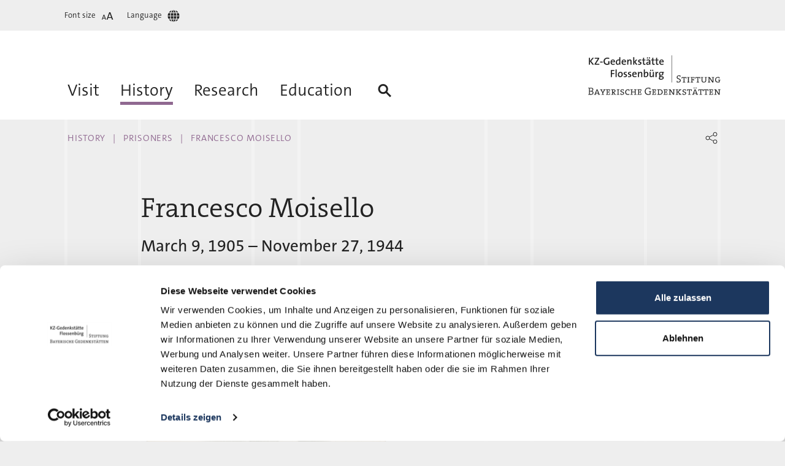

--- FILE ---
content_type: text/html; charset=UTF-8
request_url: https://www.gedenkstaette-flossenbuerg.de/en/history/prisoners/francesco-moisello
body_size: 13799
content:
<!doctype html>
<html lang="en" dir="ltr">
<head>
  <title>Francesco Moisello | KZ-Gedenkstätte Flossenbürg</title>
  <meta charset="utf-8">
  <meta http-equiv="x-ua-compatible" content="ie=edge" />
  <meta name="viewport" content="width=device-width" />
  <link href="https://www.gedenkstaette-flossenbuerg.de/de/geschichte/haeftlinge/francesco-moisello" rel="alternate" hreflang="de">
  <link href="https://www.gedenkstaette-flossenbuerg.de/en/history/prisoners/francesco-moisello" rel="canonical">

      <script id="Cookiebot" src="https://consent.cookiebot.com/uc.js" data-cbid="c1b06171-af4a-44b4-aecb-eb3aaf275b5e" data-blockingmode="auto" type="text/javascript"></script>
  
  <link rel="stylesheet" href="/assets/main.css?v=8ddaf51" />
  <link rel="apple-touch-icon" sizes="144x144" href="/assets/favicon/apple-touch-icon.png">
  <link rel="icon" type="image/png" sizes="32x32" href="/assets/favicon/favicon-32x32.png">
  <link rel="icon" type="image/png" sizes="16x16" href="/assets/favicon/favicon-16x16.png">
  <link rel="manifest" href="/assets/favicon/site.webmanifest">
  <link rel="mask-icon" href="/assets/favicon/safari-pinned-tab.svg" color="#5bbad5">
  <link rel="shortcut icon" href="/favicon.ico">
  <meta name="msapplication-TileColor" content="#da532c">
  <meta name="msapplication-config" content="/assets/favicon/browserconfig.xml">
  <meta name="theme-color" content="#f28a48">
</head>
<body class="ltr">

  <header class="gfHeaderBar">
  <div class="container">
    <button class="gfHeaderBar--closer">
      <svg class="gfHeaderBar--closerIcon" xmlns="http://www.w3.org/2000/svg" viewBox="0 0 32 32" width="32" height="32">
        <path d="m26.414 7-9 9 9 9-1.414 1.414-9-9-9 9-1.414-1.414 9-9-9-9 1.414-1.414 9 9 9-9c.471.471.943.943 1.414 1.414z" fill="currentColor"></path>
      </svg>
      <span class="gfHeaderBar--closerCaption">Close</span>
    </button>
    <ul class="gfHeaderBar--menu">
        

      <li class="gfHeaderBar--menuItem hasFlyout">
        <button class="gfHeaderBar--menuLink">
          <span class="gfHeaderBar--menuLinkCaption">Font size</span>
          <svg class="gfHeaderBar--menuLinkIcon" xmlns="http://www.w3.org/2000/svg" viewBox="0 0 32 32" width="32" height="32">
            <path d="m14.068 22.077h-1.235l-.672-1.896h-3.442l-.672 1.896h-1.127l2.95-8.097h1.223zm11.383 0h-1.854l-1.009-2.846h-5.167l-1.008 2.846h-1.693l4.429-12.154h1.837zm-15.005-6.873h-.024c-.096.396-.216.816-.372 1.224l-1.043 2.878h2.854l-1.055-2.891c-.156-.407-.264-.791-.36-1.211zm9.568-3.445h-.036c-.144.595-.324 1.225-.558 1.837l-1.566 4.321h4.285l-1.585-4.339c-.233-.612-.396-1.188-.54-1.819z" fill="currentColor" fill-rule="nonzero"></path>
          </svg>
        </button>
        <div class="gfHeaderBar--flyout">
          <div class="gfHeaderBar--fontSizes">
            <button class="gfHeaderBar--fontSizesButton small"></button>
            <button class="gfHeaderBar--fontSizesButton medium"></button>
            <button class="gfHeaderBar--fontSizesButton large"></button>
          </div>
        </div>
      </li>

      <li class="gfHeaderBar--menuItem hasFlyout">
        <button class="gfHeaderBar--menuLink">
          <span class="gfHeaderBar--menuLinkCaption">Language</span>
          <svg class="gfHeaderBar--menuLinkIcon" xmlns="http://www.w3.org/2000/svg" viewBox="0 0 32 32" width="32" height="32">
            <path d="m6.5 16.591h3.859c.045 1.386.203 2.704.496 3.909h-3.249c-.632-1.182-1.016-2.5-1.106-3.909zm10.087-6.296v-3.795c1.196.364 2.256 1.795 2.978 3.795zm3.339 1.205c.294 1.182.497 2.5.519 3.909h-3.858v-3.909zm-4.513-5v3.795h-2.978c.699-2.022 1.782-3.431 2.978-3.795zm0 5v3.909h-3.858c.045-1.386.225-2.727.519-3.909zm-5.054 3.909h-3.859c.09-1.409.474-2.727 1.083-3.909h3.25c-.271 1.205-.452 2.5-.474 3.909zm1.196 1.182h3.858v3.909h-3.339c-.294-1.182-.497-2.5-.519-3.909zm3.858 5.114v3.795c-1.196-.364-2.256-1.795-2.978-3.795zm1.174 3.795v-3.795h2.978c-.699 2.022-1.782 3.431-2.978 3.795zm0-5v-3.909h3.858c-.045 1.386-.225 2.727-.519 3.909zm5.054-3.909h3.859c-.09 1.409-.474 2.727-1.083 3.909h-3.25c.271-1.205.452-2.5.474-3.909zm0-1.182c-.045-1.386-.203-2.704-.496-3.909h3.249c.632 1.182 1.016 2.5 1.083 3.909zm2.009-5.114h-2.821c-.429-1.363-1.015-2.5-1.715-3.363 1.828.636 3.407 1.818 4.536 3.363zm-10.764-3.363c-.7.863-1.286 2.023-1.715 3.363h-2.821c1.129-1.545 2.708-2.727 4.536-3.363zm-4.536 14.773h2.821c.429 1.363 1.015 2.5 1.715 3.363-1.828-.636-3.407-1.818-4.536-3.363zm10.764 3.363c.7-.863 1.286-2.023 1.715-3.363h2.821c-1.129 1.545-2.708 2.727-4.536 3.363z" fill="currentColor" fill-rule="nonzero"></path>
          </svg>
        </button>
          <ul class="gfHeaderBar--flyout">
                  <li class="gfHeaderBar--flyoutItem">
          <a class="gfHeaderBar--flyoutLink" href="https://www.gedenkstaette-flossenbuerg.de/cs/">Čeština</a>
        </li>
                        <li class="gfHeaderBar--flyoutItem">
          <a class="gfHeaderBar--flyoutLink" href="https://www.gedenkstaette-flossenbuerg.de/de/geschichte/haeftlinge/francesco-moisello">Deutsch</a>
        </li>
                        <li class="gfHeaderBar--flyoutItem current">
          <a class="gfHeaderBar--flyoutLink" href="https://www.gedenkstaette-flossenbuerg.de/en/history/prisoners/francesco-moisello">English</a>
        </li>
                        <li class="gfHeaderBar--flyoutItem">
          <a class="gfHeaderBar--flyoutLink" href="https://www.gedenkstaette-flossenbuerg.de/fr/">Français</a>
        </li>
                        <li class="gfHeaderBar--flyoutItem">
          <a class="gfHeaderBar--flyoutLink" href="https://www.gedenkstaette-flossenbuerg.de/it/">Italiano</a>
        </li>
                        <li class="gfHeaderBar--flyoutItem">
          <a class="gfHeaderBar--flyoutLink" href="https://www.gedenkstaette-flossenbuerg.de/pl/">Polski</a>
        </li>
                        <li class="gfHeaderBar--flyoutItem">
          <a class="gfHeaderBar--flyoutLink" href="https://www.gedenkstaette-flossenbuerg.de/ru/">Русский</a>
        </li>
            </ul>

      </li>
    </ul>
  </div>
</header>
  <header class="gfHeaderMenu">
  <div class="gfHeaderMenu--brand">
    <div class="container">
      <a class="gfHeaderMenu--brandLink" href="https://www.gedenkstaette-flossenbuerg.de/en/">
        <svg class="gfHeaderMenu--brandVisual" id="gfHeaderBrandLogoVisual" xmlns="http://www.w3.org/2000/svg" viewBox="0 0 190 57" width="190" height="57">
          <path d="m8.456 13.608h-2.162l-3.654-4.914v4.914h-1.625v-10.052h1.625v4.661l3.669-4.661h1.998l-3.996 4.855zm7.509 0h-6.695v-1.236l3.966-6.299c.239-.387.477-.73.746-1.087-.433.015-1.014.015-2.043.015h-2.52v-1.445h6.486v1.281l-4.175 6.508c-.164.282-.328.521-.522.804.269-.03 1.074-.03 2.356-.03h2.401zm4.87-3.112h-3.579v-1.281h3.579zm9.567-6.642-.254 1.504c-.835-.328-1.76-.521-2.684-.521-2.028 0-3.654 1.31-3.654 3.797 0 2.323 1.328 3.679 3.49 3.679.581 0 1.088-.09 1.551-.239v-3.648h1.625v4.72c-.999.388-2.222.611-3.37.611-3.117 0-5.04-1.861-5.04-4.959 0-3.112 2.087-5.376 5.532-5.376.969 0 1.924.149 2.804.432zm8.12 5.406c0 .208-.015.461-.045.744h-4.727c-.045 1.713.716 2.487 2.192 2.487.761 0 1.551-.178 2.162-.476l.15 1.265c-.746.313-1.656.477-2.565.477-2.312 0-3.579-1.191-3.579-3.797 0-2.234 1.223-3.902 3.385-3.902 2.117 0 3.027 1.444 3.027 3.202zm-1.596-.373c.03-1.012-.551-1.653-1.491-1.653-.895 0-1.521.656-1.655 1.653zm9.329 4.721h-1.507c0-.387.03-.968.105-1.385h-.03c-.403.909-1.267 1.534-2.416 1.534-1.819 0-2.729-1.34-2.729-3.485 0-2.546 1.477-4.184 3.878-4.184.357 0 .715.029 1.118.059v-3.41h1.581zm-1.581-3.827v-2.293c-.403-.09-.79-.134-1.178-.134-1.268 0-2.133.774-2.133 2.769 0 1.49.463 2.324 1.477 2.324 1.178 0 1.834-1.4 1.834-2.666zm9.671-.521c0 .208-.015.461-.045.744h-4.727c-.044 1.713.716 2.487 2.192 2.487.761 0 1.551-.178 2.163-.476l.149 1.265c-.746.313-1.656.477-2.565.477-2.312 0-3.579-1.191-3.579-3.797 0-2.234 1.223-3.902 3.385-3.902 2.118 0 3.027 1.444 3.027 3.202zm-1.595-.373c.029-1.012-.552-1.653-1.492-1.653-.894 0-1.521.656-1.655 1.653zm9.566 4.721h-1.58v-4.765c0-.924-.254-1.46-1.104-1.46-1.118 0-1.938 1.177-1.938 2.651v3.574h-1.596v-7.401h1.521c0 .387-.03 1.027-.104 1.444l.015.015c.432-.953 1.327-1.608 2.579-1.608 1.685 0 2.207 1.057 2.207 2.368zm8.434 0h-2.028l-2.535-3.753v3.753h-1.596v-10.871h1.596v6.642l2.401-3.172h1.953l-2.744 3.38zm5.794-2.249c0 1.385-1.238 2.398-3.221 2.398-.552 0-1.103-.06-1.566-.149l.045-1.355c.462.134 1.044.238 1.611.238.864 0 1.461-.372 1.461-.983 0-1.489-3.251-.595-3.251-3.157 0-1.28 1.044-2.293 3.057-2.293.432 0 .939.059 1.387.134l-.045 1.296c-.447-.134-.969-.209-1.446-.209-.88 0-1.313.357-1.313.923 0 1.43 3.281.7 3.281 3.157zm5.63 2.219c-.432.09-.984.164-1.476.164-1.581 0-2.058-.61-2.058-2.263v-4.036h-1.417v-1.236h1.417v-2.353l1.581-.432v2.785h1.953v1.236h-1.938v3.544c0 1.102.223 1.4.969 1.4.328 0 .686-.045.969-.119zm7.151.03h-1.536c0-.476.015-.968.075-1.37l-.015-.015c-.358.879-1.283 1.534-2.461 1.534-1.267 0-2.072-.715-2.072-1.891 0-1.698 1.7-2.681 4.369-2.681v-.476c0-.924-.388-1.4-1.551-1.4-.686 0-1.581.208-2.207.596l-.149-1.356c.731-.283 1.655-.491 2.61-.491 2.266 0 2.892.983 2.892 2.502v3.023c0 .64.015 1.4.045 2.025zm-1.64-3.202v-.149c-2.326 0-2.833.7-2.833 1.341 0 .551.387.908 1.014.908 1.088 0 1.819-1.042 1.819-2.1zm1.193-6.507c0 .506-.403.908-.895.908-.507 0-.91-.402-.91-.908 0-.492.403-.894.91-.894.492 0 .895.402.895.894zm-2.923 0c0 .506-.403.908-.91.908s-.894-.402-.894-.908c0-.492.387-.894.894-.894s.91.402.91.894zm9.477 9.679c-.432.09-.984.164-1.476.164-1.581 0-2.058-.61-2.058-2.263v-4.036h-1.416v-1.236h1.416v-2.353l1.581-.432v2.785h1.953v1.236h-1.938v3.544c0 1.102.224 1.4.969 1.4.328 0 .686-.045.969-.119zm5.511 0c-.432.09-.984.164-1.476.164-1.581 0-2.058-.61-2.058-2.263v-4.036h-1.417v-1.236h1.417v-2.353l1.581-.432v2.785h1.953v1.236h-1.938v3.544c0 1.102.223 1.4.969 1.4.328 0 .686-.045.969-.119zm7.479-4.318c0 .208-.015.461-.044.744h-4.727c-.045 1.713.715 2.487 2.192 2.487.76 0 1.55-.178 2.162-.476l.149 1.265c-.746.313-1.655.477-2.565.477-2.311 0-3.579-1.191-3.579-3.797 0-2.234 1.223-3.902 3.385-3.902 2.118 0 3.027 1.444 3.027 3.202zm-1.595-.373c.03-1.012-.552-1.653-1.491-1.653-.895 0-1.521.656-1.656 1.653zm-69.132 13.755h-3.624v2.949h3.43v1.325h-3.43v4.408h-1.625v-10.052h5.249zm3.259 8.682h-1.595v-10.871h1.595zm8.732-3.842c0 2.279-1.491 3.991-3.683 3.991-2.058 0-3.4-1.146-3.4-3.753 0-2.233 1.446-3.946 3.698-3.946 1.983 0 3.385 1.102 3.385 3.708zm-1.64.104c0-1.578-.612-2.472-1.879-2.472-.97 0-1.909.745-1.909 2.443 0 1.668.656 2.546 1.894 2.546 1.029 0 1.894-.804 1.894-2.517zm7.762 1.49c0 1.385-1.238 2.397-3.221 2.397-.552 0-1.103-.059-1.566-.149l.045-1.355c.462.134 1.044.238 1.611.238.864 0 1.461-.372 1.461-.982 0-1.49-3.251-.596-3.251-3.158 0-1.28 1.044-2.293 3.057-2.293.433 0 .94.06 1.387.134l-.045 1.296c-.447-.134-.969-.209-1.446-.209-.88 0-1.313.358-1.313.924 0 1.429 3.281.699 3.281 3.157zm6.227 0c0 1.385-1.238 2.397-3.221 2.397-.552 0-1.104-.059-1.566-.149l.045-1.355c.462.134 1.043.238 1.61.238.865 0 1.461-.372 1.461-.982 0-1.49-3.25-.596-3.25-3.158 0-1.28 1.043-2.293 3.057-2.293.432 0 .939.06 1.386.134l-.044 1.296c-.448-.134-.97-.209-1.447-.209-.88 0-1.312.358-1.312.924 0 1.429 3.281.699 3.281 3.157zm7.598-2.1c0 .208-.015.462-.045.744h-4.727c-.045 1.713.716 2.487 2.192 2.487.761 0 1.551-.178 2.163-.476l.149 1.266c-.746.312-1.656.476-2.565.476-2.312 0-3.579-1.191-3.579-3.797 0-2.234 1.223-3.902 3.385-3.902 2.117 0 3.027 1.445 3.027 3.202zm-1.596-.372c.03-1.013-.551-1.653-1.491-1.653-.894 0-1.521.655-1.655 1.653zm9.567 4.72h-1.58v-4.765c0-.923-.254-1.459-1.104-1.459-1.118 0-1.938 1.176-1.938 2.65v3.574h-1.596v-7.401h1.521c0 .387-.03 1.028-.104 1.445l.015.014c.432-.953 1.327-1.608 2.579-1.608 1.685 0 2.207 1.057 2.207 2.368zm8.851-4.065c0 2.561-1.476 4.184-3.936 4.184-1.044 0-1.835-.104-2.64-.312v-10.678h1.596v3.41c0 .432-.045 1.028-.134 1.415h.029c.388-.923 1.268-1.504 2.356-1.504 1.76 0 2.729 1.251 2.729 3.485zm-1.685.149c0-1.489-.462-2.308-1.461-2.308-1.193 0-1.834 1.384-1.834 2.635v2.294c.328.104.701.149 1.163.149 1.267 0 2.132-.775 2.132-2.77zm9.597 3.916h-1.521c0-.387.03-1.027.104-1.444l-.015-.015c-.432.953-1.327 1.608-2.579 1.608-1.685 0-2.207-1.057-2.207-2.368v-5.182h1.58v4.765c0 .924.254 1.46 1.104 1.46 1.118 0 1.938-1.177 1.938-2.651v-3.574h1.596zm-.82-9.709c0 .506-.403.908-.895.908-.507 0-.91-.402-.91-.908 0-.492.403-.894.91-.894.492 0 .895.402.895.894zm-2.923 0c0 .506-.403.908-.91.908s-.894-.402-.894-.908c0-.492.387-.894.894-.894s.91.402.91.894zm9.88 2.159-.074 1.564c-1.477-.268-2.193.759-2.193 2.978v3.008h-1.595v-7.401h1.521c0 .417-.045 1.072-.149 1.638h.03c.328-.998 1.073-1.921 2.46-1.787zm7.927 8.518c0 1.579-1.611 2.845-3.997 2.845-1.938 0-3.146-.745-3.146-2.175 0-.834.551-1.533 1.193-1.861-.448-.223-.731-.611-.731-1.102 0-.536.328-1.042.85-1.266-.731-.402-1.103-1.161-1.103-2.085 0-1.563 1.192-2.874 3.31-2.874.447 0 .82.06 1.223.149h2.505v1.251h-1.133c.313.253.507.7.507 1.236 0 1.608-1.119 2.74-3.206 2.74-.284 0-.627-.03-.85-.074-.299.119-.433.342-.433.551 0 .372.328.521 1.223.521h1.267c1.611 0 2.521.759 2.521 2.144zm-2.058-5.778c0-.983-.612-1.563-1.641-1.563-1.058 0-1.685.64-1.685 1.548 0 .968.597 1.534 1.671 1.534.999 0 1.655-.551 1.655-1.519zm.477 5.987c0-.641-.433-1.058-1.372-1.058h-1.387c-.134 0-.283 0-.402-.014-.507.283-.821.729-.821 1.236 0 .789.746 1.236 1.82 1.236 1.387 0 2.162-.596 2.162-1.4z" fill="currentColor"></path>
          <path d="m132.864 36.123c0 1.772-1.387 3.038-3.639 3.038-.775 0-1.506-.104-2.087-.268v-2.249h.775c.089.507.164.968.209 1.37.358.09.79.149 1.163.149 1.312 0 2.401-.521 2.401-1.891 0-2.383-4.683-1.474-4.683-4.646 0-1.594 1.283-2.785 3.475-2.785.671 0 1.238.074 1.864.208v2.19h-.776c-.089-.507-.164-.968-.193-1.356-.239-.044-.627-.089-.955-.089-1.476 0-2.237.685-2.237 1.713 0 2.308 4.683 1.474 4.683 4.616zm8.093-2.487h-.746c-.089-.625-.194-1.072-.223-1.474h-1.894v6.046c.447.03.909.104 1.297.208v.611h-3.728v-.611c.388-.104.85-.178 1.297-.208v-6.046h-1.908c-.03.402-.105.849-.224 1.474h-.746v-2.353h6.875zm4.723 5.391h-3.728v-.611c.388-.104.85-.178 1.297-.208v-6.106c-.447-.029-.909-.104-1.297-.208v-.611h3.728v.611c-.388.104-.85.179-1.297.208v6.106c.447.03.909.104 1.297.208zm6.855-5.674h-.76c-.09-.447-.179-.908-.209-1.251h-2.207v2.651h1.536c.045-.357.119-.67.194-.893h.686v2.576h-.686c-.09-.238-.164-.566-.194-.879h-1.536v2.651c.447.03.91.104 1.297.208v.611h-3.728v-.611c.388-.104.85-.178 1.298-.208v-6.106c-.448-.029-.91-.104-1.298-.208v-.611h5.607zm8.198.283h-.746c-.089-.625-.194-1.072-.223-1.474h-1.894v6.046c.447.03.909.104 1.297.208v.611h-3.728v-.611c.388-.104.85-.178 1.297-.208v-6.046h-1.908c-.03.402-.105.849-.224 1.474h-.746v-2.353h6.875zm9.689-1.742c-.314.089-.701.164-1.074.208v3.991c0 1.638-.969 3.053-3.37 3.053-2.073 0-3.206-.983-3.206-2.77v-4.274c-.373-.044-.746-.119-1.074-.208v-.611h3.43v.611c-.358.104-.791.179-1.223.208v4.11c0 1.371.805 1.996 2.162 1.996 1.596 0 2.162-.894 2.162-2.174v-3.932c-.417-.029-.85-.104-1.207-.208v-.611h3.4zm10.27 0c-.328.089-.701.179-1.089.223v6.91h-1.491l-3.221-4.885c-.328-.506-.656-1.072-.91-1.563h-.015c.015.536.06 1.117.06 2.025l.015 3.589c.418.03.865.119 1.223.223v.611h-3.624v-.611c.388-.104.85-.193 1.298-.223v-6.091c-.448-.029-.91-.104-1.298-.208v-.611h2.789l3.161 4.825c.328.507.686 1.058.969 1.579h.015c-.044-.536-.059-1.43-.074-2.711v-2.859c-.433-.03-.88-.119-1.238-.223v-.611h3.43zm9.092 3.797c-.313.075-.671.149-1.029.194v2.8c-.835.297-1.715.446-2.729.446-2.326 0-3.996-1.355-3.996-3.842 0-2.308 1.58-4.11 4.235-4.11.745 0 1.476.089 2.237.268v2.159h-.746c-.089-.506-.149-.938-.194-1.34-.388-.089-.895-.179-1.342-.179-1.596 0-2.997 1.043-2.997 3.083 0 1.951 1.223 3.008 2.982 3.008.507 0 1.014-.074 1.417-.193v-2.1c-.418-.03-.85-.104-1.223-.194v-.625h3.385zm-182.156 18.089c0 1.087-.641 3.008-3.833 3.008-.596 0-1.565-.045-2.415-.045h-1.298v-.64c.388-.089.85-.164 1.298-.194v-8.384c-.448-.03-.91-.104-1.298-.193v-.641h1.283c.671 0 1.61-.044 2.818-.044 2.192 0 3.206.923 3.206 2.382 0 1.102-.745 2.055-1.879 2.383v.03c1.491.223 2.118 1.266 2.118 2.338zm-1.417-4.557c0-.953-.462-1.653-2.237-1.653-.492 0-1.014.015-1.461.03v3.499c.298.015.611.015.969.015 1.79 0 2.729-.7 2.729-1.891zm.239 4.587c0-1.415-1.298-1.832-2.953-1.832-.179 0-.731 0-.984.015v3.782c.283.045.731.09 1.372.09 1.789 0 2.565-.879 2.565-2.055zm10.712 2.933h-3.415v-.61c.358-.09.806-.164 1.223-.194l-.432-1.132h-3.579l-.448 1.132c.418.03.85.104 1.208.194v.61h-3.295v-.61c.268-.075.671-.164.954-.179l2.744-6.955h1.372l2.714 6.955c.283.015.686.104.954.179zm-2.923-2.755-1.028-2.665c-.179-.447-.343-.953-.448-1.326h-.03c-.104.387-.253.879-.447 1.355l-1.029 2.636zm10.758-4.378c-.269.074-.671.164-.97.194l-2.386 4.199v1.921c.448.03.91.104 1.298.209v.61h-3.728v-.61c.388-.105.85-.179 1.297-.209v-1.921l-2.356-4.199c-.268-.03-.686-.12-.939-.194v-.611h3.295v.611c-.313.089-.686.164-1.059.194l1.656 3.157 1.685-3.157c-.373-.03-.746-.09-1.059-.194v-.611h3.266zm6.298 7.133h-5.726v-.61c.388-.105.85-.179 1.297-.209v-6.105c-.447-.03-.909-.105-1.297-.209v-.611h5.682v2.07h-.746c-.104-.446-.179-.908-.224-1.25h-2.281v2.546h1.491c.045-.357.119-.67.194-.893h.686v2.561h-.686c-.09-.223-.164-.551-.194-.879h-1.491v2.755h2.311c.045-.387.119-.834.209-1.266h.775zm8.64 0h-1.968l-2.267-3.44h-.239v2.636c.388.03.806.089 1.149.194v.61h-3.579v-.61c.387-.105.85-.179 1.297-.209v-6.105c-.447-.03-.91-.105-1.297-.209v-.611h1.208c.492 0 1.267-.029 2.281-.029 1.73 0 2.744.7 2.744 1.995 0 1.326-1.014 2.1-2.326 2.219.179.209.358.462.536.715l1.357 2.01c.373.045.776.119 1.104.209zm-1.864-5.659c0-.863-.656-1.265-1.73-1.265-.388 0-.656.014-.88.044v2.606c.239.03.567.045.91.045 1.044 0 1.7-.566 1.7-1.43zm6.806 5.659h-3.729v-.61c.388-.105.85-.179 1.298-.209v-6.105c-.448-.03-.91-.105-1.298-.209v-.611h3.729v.611c-.388.104-.85.179-1.298.209v6.105c.448.03.91.104 1.298.209zm6.686-2.323c0 1.549-1.462 2.442-3.191 2.442-.642 0-1.417-.074-1.924-.193v-2.145h.716c.089.477.149.909.194 1.296.357.089.76.134 1.163.134.88 0 1.849-.357 1.849-1.4 0-1.742-4.086-.923-4.086-3.41 0-1.355 1.133-2.264 3.057-2.264.522 0 1.238.06 1.774.164v2.1h-.715c-.105-.492-.164-.938-.194-1.311-.313-.044-.656-.074-.94-.074-1.222 0-1.804.476-1.804 1.236 0 1.727 4.101.893 4.101 3.425zm7.67 2.025c-.641.239-1.402.402-2.281.402-2.476 0-3.773-1.429-3.773-3.812 0-2.234 1.223-4.125 4.056-4.125.626 0 1.297.089 1.864.223v2.204h-.746c-.089-.491-.149-.938-.193-1.325-.373-.089-.746-.119-1.119-.119-1.804 0-2.654 1.325-2.654 3.023 0 1.847.954 2.904 2.848 2.904.641 0 1.357-.149 1.909-.402zm10.236.298h-3.639v-.61c.343-.105.79-.179 1.208-.209v-2.725h-4.176v2.725c.418.03.865.104 1.208.209v.61h-3.638v-.61c.388-.105.85-.179 1.297-.209v-6.105c-.447-.03-.909-.105-1.297-.209v-.611h3.638v.611c-.343.104-.79.179-1.208.209v2.472h4.176v-2.472c-.418-.03-.865-.105-1.208-.209v-.611h3.639v.611c-.388.104-.85.179-1.298.209v6.105c.448.03.91.104 1.298.209zm6.82 0h-5.726v-.61c.387-.105.85-.179 1.297-.209v-6.105c-.447-.03-.91-.105-1.297-.209v-.611h5.681v2.07h-.745c-.105-.446-.179-.908-.224-1.25h-2.282v2.546h1.492c.044-.357.119-.67.193-.893h.686v2.561h-.686c-.089-.223-.164-.551-.193-.879h-1.492v2.755h2.312c.045-.387.119-.834.209-1.266h.775zm14.208-4.423c-.314.09-.671.149-1.029.194v3.797c-1.014.373-2.222.566-3.281.566-2.997 0-4.966-1.846-4.966-4.974 0-3.067 2.013-5.346 5.339-5.346.924 0 1.804.134 2.684.372v2.219h-.775c-.105-.506-.165-.953-.194-1.37-.627-.163-1.253-.253-1.835-.253-2.117 0-4.011 1.37-4.011 4.229 0 2.651 1.581 4.14 3.937 4.14.731 0 1.357-.104 1.953-.297v-3.068c-.447-.03-.909-.104-1.282-.209v-.64h3.46zm6.656 4.423h-5.726v-.61c.387-.105.85-.179 1.297-.209v-6.105c-.447-.03-.91-.105-1.297-.209v-.611h5.681v2.07h-.745c-.105-.446-.179-.908-.224-1.25h-2.282v2.546h1.492c.044-.357.119-.67.193-.893h.686v2.561h-.686c-.089-.223-.164-.551-.193-.879h-1.492v2.755h2.312c.045-.387.119-.834.209-1.266h.775zm9.684-3.961c0 2.725-1.924 3.991-4.549 3.991-.865 0-1.521-.03-2.102-.03h-1.298v-.61c.388-.105.85-.179 1.298-.209v-6.105c-.448-.03-.91-.105-1.298-.209v-.611h1.298c.626 0 1.64-.029 2.49-.029 2.565 0 4.161 1.131 4.161 3.812zm-1.193.074c0-1.98-1.059-2.993-3.162-2.993-.343 0-.79.015-1.163.045v5.897c.254.015.761.045 1.104.045 1.908 0 3.221-.938 3.221-2.994zm8.102 3.887h-5.726v-.61c.388-.105.85-.179 1.298-.209v-6.105c-.448-.03-.91-.105-1.298-.209v-.611h5.682v2.07h-.746c-.104-.446-.179-.908-.224-1.25h-2.281v2.546h1.491c.045-.357.119-.67.194-.893h.686v2.561h-.686c-.089-.223-.164-.551-.194-.879h-1.491v2.755h2.311c.045-.387.12-.834.209-1.266h.775zm10.788-7.133c-.329.089-.701.179-1.089.223v6.91h-1.491l-3.221-4.884c-.328-.507-.656-1.073-.91-1.564h-.015c.015.536.06 1.117.06 2.025l.015 3.589c.417.03.865.119 1.223.224v.61h-3.624v-.61c.388-.105.85-.194 1.297-.224v-6.09c-.447-.03-.909-.105-1.297-.209v-.611h2.789l3.161 4.825c.328.507.686 1.058.969 1.579h.015c-.045-.536-.06-1.43-.075-2.71v-2.86c-.432-.029-.879-.119-1.237-.223v-.611h3.43zm9.4 7.133h-3.683v-.61c.298-.075.581-.149.924-.179l-3.117-3.098v3.083c.343.03.791.089 1.134.194v.61h-3.564v-.61c.388-.105.85-.179 1.297-.209v-6.105c-.447-.03-.909-.105-1.297-.209v-.611h3.564v.611c-.358.104-.805.179-1.134.209v2.889l3.087-2.904c-.358-.015-.745-.09-1.073-.194v-.611h3.698v.611c-.328.089-.731.164-1.119.209l-3.176 2.889 3.34 3.216c.388.03.791.119 1.119.209zm6.701-2.323c0 1.549-1.461 2.442-3.191 2.442-.641 0-1.417-.074-1.924-.193v-2.145h.716c.089.477.149.909.194 1.296.358.089.76.134 1.163.134.88 0 1.849-.357 1.849-1.4 0-1.742-4.086-.923-4.086-3.41 0-1.355 1.133-2.264 3.057-2.264.522 0 1.238.06 1.775.164v2.1h-.716c-.105-.492-.164-.938-.194-1.311-.313-.044-.656-.074-.939-.074-1.223 0-1.805.476-1.805 1.236 0 1.727 4.101.893 4.101 3.425zm8.073-3.068h-.746c-.089-.625-.193-1.072-.223-1.474h-1.894v6.046c.447.03.91.104 1.297.209v.61h-3.728v-.61c.388-.105.85-.179 1.298-.209v-6.046h-1.909c-.03.402-.105.849-.224 1.474h-.745v-2.353h6.874zm9.057 5.391h-3.415v-.61c.358-.09.806-.164 1.223-.194l-.432-1.132h-3.579l-.447 1.132c.417.03.85.104 1.207.194v.61h-3.295v-.61c.268-.075.671-.164.954-.179l2.744-6.955h1.372l2.714 6.955c.283.015.686.104.954.179zm-2.922-2.755-1.029-2.665c-.179-.447-.343-.953-.448-1.326h-.03c-.104.387-.253.879-.447 1.355l-1.029 2.636zm.671-7.029c0 .402-.328.715-.716.715-.403 0-.716-.313-.716-.715 0-.387.313-.7.716-.7.388 0 .716.313.716.7zm-2.804 0c0 .402-.313.715-.716.715-.402 0-.715-.313-.715-.715 0-.387.313-.7.715-.7.403 0 .716.313.716.7zm12.249 4.393h-.746c-.09-.625-.194-1.072-.224-1.474h-1.894v6.046c.448.03.91.104 1.298.209v.61h-3.728v-.61c.388-.105.85-.179 1.297-.209v-6.046h-1.909c-.029.402-.104.849-.223 1.474h-.746v-2.353h6.875zm7.461 0h-.745c-.09-.625-.194-1.072-.224-1.474h-1.894v6.046c.447.03.91.104 1.297.209v.61h-3.728v-.61c.388-.105.85-.179 1.298-.209v-6.046h-1.909c-.03.402-.104.849-.224 1.474h-.745v-2.353h6.874zm6.567 5.391h-5.726v-.61c.388-.105.85-.179 1.297-.209v-6.105c-.447-.03-.909-.105-1.297-.209v-.611h5.681v2.07h-.745c-.105-.446-.179-.908-.224-1.25h-2.281v2.546h1.491c.045-.357.119-.67.194-.893h.686v2.561h-.686c-.09-.223-.164-.551-.194-.879h-1.491v2.755h2.311c.045-.387.119-.834.209-1.266h.775zm10.787-7.133c-.328.089-.701.179-1.088.223v6.91h-1.492l-3.221-4.884c-.328-.507-.656-1.073-.909-1.564h-.015c.015.536.06 1.117.06 2.025l.014 3.589c.418.03.865.119 1.223.224v.61h-3.623v-.61c.387-.105.85-.194 1.297-.224v-6.09c-.447-.03-.91-.105-1.297-.209v-.611h2.788l3.162 4.825c.328.507.686 1.058.969 1.579h.015c-.045-.536-.06-1.43-.075-2.71v-2.86c-.432-.029-.88-.119-1.238-.223v-.611h3.43z" fill="currentColor"></path>
          <path d="m119.811.128h.514v38.84h-.514z" fill="currentColor"></path>
        </svg>
        <span class="gfHeaderMenu--brandText sr-only">KZ-Gedenkstätte Flossenbürg, Stiftung bayerische Gedenkstätten</span>
      </a>

      <button class="gfHeaderMenu--brandWidget">
        <svg class="gfHeaderBrand--brandWidgetIcon" xmlns="http://www.w3.org/2000/svg" viewBox="0 0 32 32" width="32" height="32">
          <path d="m3 5h26c1.105 0 2 .895 2 2s-.895 2-2 2h-26c-1.105 0-2-.895-2-2s.895-2 2-2zm0 9h26c1.105 0 2 .895 2 2s-.895 2-2 2h-26c-1.105 0-2-.895-2-2s.895-2 2-2zm0 9h26c1.105 0 2 .895 2 2s-.895 2-2 2h-26c-1.105 0-2-.895-2-2s.895-2 2-2z" fill="currentColor"></path>
        </svg>
      </button>
    </div>
  </div>

  <div class="gfHeaderMenu--mask">
    <div class="gfHeaderMenu--maskContainer">
      <ul class="gfHeaderMenu--primary">
          <li class="gfHeaderMenu--primaryItem blue-dark hasSubmenu">
        <div class="gfHeaderMenu--primaryItemContainer">
                      <span class="gfHeaderMenu--primaryCaption">Visit</span>
                  <ul class="gfHeaderMenu--secondary">
              <li class="gfHeaderMenu--secondaryItem">
          <a class="gfHeaderMenu--secondaryCaption" href="https://www.gedenkstaette-flossenbuerg.de/en/visit/information">Information</a>
        </li>
              <li class="gfHeaderMenu--secondaryItem">
          <a class="gfHeaderMenu--secondaryCaption" href="https://www.gedenkstaette-flossenbuerg.de/en/visit/exhibitions">Exhibitions</a>
        </li>
              <li class="gfHeaderMenu--secondaryItem">
          <a class="gfHeaderMenu--secondaryCaption" href="https://www.gedenkstaette-flossenbuerg.de/en/visit/events">Events</a>
        </li>
          </ul>
  
                  </div>
      </li>
          <li class="gfHeaderMenu--primaryItem purple hasSubmenu isActive">
        <div class="gfHeaderMenu--primaryItemContainer">
                      <span class="gfHeaderMenu--primaryCaption">History</span>
                  <ul class="gfHeaderMenu--secondary">
              <li class="gfHeaderMenu--secondaryItem">
          <a class="gfHeaderMenu--secondaryCaption" href="https://www.gedenkstaette-flossenbuerg.de/en/history/flossenbuerg">Flossenbürg</a>
        </li>
              <li class="gfHeaderMenu--secondaryItem">
          <a class="gfHeaderMenu--secondaryCaption" href="https://www.gedenkstaette-flossenbuerg.de/en/history/subcamps">Subcamps</a>
        </li>
              <li class="gfHeaderMenu--secondaryItem isActive">
          <a class="gfHeaderMenu--secondaryCaption" href="https://www.gedenkstaette-flossenbuerg.de/en/history/prisoners">Prisoners</a>
        </li>
          </ul>
  
                  </div>
      </li>
          <li class="gfHeaderMenu--primaryItem blue-light hasSubmenu">
        <div class="gfHeaderMenu--primaryItemContainer">
                      <span class="gfHeaderMenu--primaryCaption">Research</span>
                  <ul class="gfHeaderMenu--secondary">
              <li class="gfHeaderMenu--secondaryItem">
          <a class="gfHeaderMenu--secondaryCaption" href="https://www.gedenkstaette-flossenbuerg.de/en/research/book-of-the-dead">Book of the Dead</a>
        </li>
              <li class="gfHeaderMenu--secondaryItem">
          <a class="gfHeaderMenu--secondaryCaption" href="https://www.gedenkstaette-flossenbuerg.de/en/research/archive">Archive</a>
        </li>
          </ul>
  
                  </div>
      </li>
          <li class="gfHeaderMenu--primaryItem orange hasSubmenu">
        <div class="gfHeaderMenu--primaryItemContainer">
                      <span class="gfHeaderMenu--primaryCaption">Education</span>
                  <ul class="gfHeaderMenu--secondary">
              <li class="gfHeaderMenu--secondaryItem">
          <a class="gfHeaderMenu--secondaryCaption" href="https://www.gedenkstaette-flossenbuerg.de/en/education/educational-programs-and-guided-tours">Programs &amp; Tours</a>
        </li>
              <li class="gfHeaderMenu--secondaryItem">
          <a class="gfHeaderMenu--secondaryCaption" href="https://www.gedenkstaette-flossenbuerg.de/en/education/education-center">Education Center</a>
        </li>
              <li class="gfHeaderMenu--secondaryItem">
          <a class="gfHeaderMenu--secondaryCaption" href="https://www.gedenkstaette-flossenbuerg.de/en/education/booking">Booking</a>
        </li>
          </ul>
  
                  </div>
      </li>
        <li class="gfHeaderMenu--primaryItem search">
      <div class="gfHeaderMenu--primaryItemContainer">
        <span class="gfHeaderMenu--primaryCaption">Search</span>
        <svg class="gfHeaderMenu--primaryIcon" xmlns="http://www.w3.org/2000/svg" viewBox="0 0 36 36" width="36" height="36">
          <g fill="none" stroke="currentColor" stroke-width="3">
            <path class="search" d="m20.364 19.886 7.636 7.614-7.636-7.614c-1.206 1.185-2.861 1.915-4.688 1.915-3.687 0-6.676-2.977-6.676-6.65s2.989-6.651 6.676-6.651 6.676 2.978 6.676 6.651c0 1.853-.761 3.529-1.988 4.735z"/>
            <path class="closer" d="m9 9 18 18m0-18-18 18"/>
          </g>
        </svg>
        <div class="gfHeaderMenu--search">
          <form class="gfHeaderMenu--searchForm" action="https://www.gedenkstaette-flossenbuerg.de/en/search">
            <input class="gfHeaderMenu--searchInput" type="text" name="q" placeholder="What are you looking for?">
            <button class="gfHeaderMenu--searchButton">
              <span class="gfHeaderMenu--searchButtonCaption">Search</span>
              <svg width="34" height="34">
                <path fill="none" stroke="#919191" stroke-width="3" d="m14 7c3.863 0 7 3.137 7 7s-3.137 7-7 7-7-3.137-7-7 3.137-7 7-7zm5.45 12.45 6.55 6.55"/>
              </svg>
            </button>
          </form>
        </div>
      </div>
    </li>
  </ul>

      <div class="gfHeaderMenu--sidebar">
        <div class="gfHeaderMenu--sidebarContact">
          <address>Gedächtnisallee 5<br>D-92696 Flossenbürg</address>
          <p>+49 9603-90390-0<br><span id="696e3b8ae18ef"></span><script>document.getElementById("696e3b8ae18ef").innerHTML = "<n uers=\"znvygb:vasbezngvba@trqraxfgnrggr-sybffraohret.qr\">vasbezngvba@trqraxfgnrggr-sybffraohret.qr</n>".replace(/[a-zA-Z]/g, function(c) {return String.fromCharCode((c<="Z"?90:122)>=(c=c.charCodeAt(0)+13)?c:c-26);});</script></p>
        </div>
          <ul class="gfHeaderMenu--sidebarMenu">
          <li class="gfHeaderMenu--sidebarMenuItem">
        <a class="gfHeaderMenu--sidebarMenuLink" href="https://www.gedenkstaette-flossenbuerg.de/en/contact-us">Contact us</a>
      </li>
          <li class="gfHeaderMenu--sidebarMenuItem">
        <a class="gfHeaderMenu--sidebarMenuLink" href="https://www.gedenkstaette-flossenbuerg.de/en/about-us">About us</a>
      </li>
          <li class="gfHeaderMenu--sidebarMenuItem">
        <a class="gfHeaderMenu--sidebarMenuLink" href="https://www.gedenkstaette-flossenbuerg.de/en/support-us">Support us</a>
      </li>
          <li class="gfHeaderMenu--sidebarMenuItem">
        <a class="gfHeaderMenu--sidebarMenuLink" href="https://www.gedenkstaette-flossenbuerg.de/en/newsletter">Newsletter</a>
      </li>
          <li class="gfHeaderMenu--sidebarMenuItem">
        <a class="gfHeaderMenu--sidebarMenuLink" href="https://www.gedenkstaette-flossenbuerg.de/en/press">Press</a>
      </li>
          <li class="gfHeaderMenu--sidebarMenuItem">
        <a class="gfHeaderMenu--sidebarMenuLink" href="https://www.gedenkstaette-flossenbuerg.de/en/news">News</a>
      </li>
      </ul>

      </div>
    </div>
  </div>
</header>

<div class="gfMain gfMain--gridBackground">
      <div class="gfBreadcrumb">
    <div class="gfBreadcrumb--panel purple">
      <div class="container">
        <div class="gfBreadcrumb--wrap">
          <ul class="gfBreadcrumb--list">
                          <li class="gfBreadcrumb--item">
                <a class="gfBreadcrumb--link" href="https://www.gedenkstaette-flossenbuerg.de/en/history/flossenbuerg">History</a>
              </li>
                          <li class="gfBreadcrumb--item">
                <a class="gfBreadcrumb--link" href="https://www.gedenkstaette-flossenbuerg.de/en/history/prisoners">Prisoners</a>
              </li>
                          <li class="gfBreadcrumb--item">
                <a class="gfBreadcrumb--link" href="https://www.gedenkstaette-flossenbuerg.de/en/history/prisoners/francesco-moisello">Francesco Moisello</a>
              </li>
                      </ul>
          <button class="gfBreadcrumb--top">
            <svg class="gfBreadcrumb--topIcon" xmlns="http://www.w3.org/2000/svg" viewBox="0 0 30 30" width="30" height="30">
              <path d="m15 10.707-10 10-.707-.707.353-.354 9.647-9.646.707-.707.354.353 10 10 .353.354-.707.707-.354-.353z" fill="currentColor" fill-rule="nonzero"></path>
            </svg>
          </button>
        </div>
      </div>
    </div>

    <div class="gfBreadcrumb--prevNext">
      <div class="container">
        

        
                  <div class="gfBreadcrumb--share" tabindex="0">
            <div class="gfBreadcrumb--shareButton" role="button">
              <svg class="gfBreadcrumb--shareButtonIcon" xmlns="http://www.w3.org/2000/svg" viewBox="0 0 30 30" width="30" height="30">
                <g fill="none" stroke="currentColor">
                  <circle cx="21" cy="9" r="3"></circle>
                  <circle cx="21" cy="21" r="3"></circle>
                  <circle cx="9" cy="15" r="3"></circle>
                  <path d="m11.5 13.5 6-3"></path>
                  <path d="m11.5 16.5 6 3"></path>
                </g>
              </svg>
            </div>
            <div class="gfBreadcrumb--sharePanel" role="dialog">
              <h3 class="gfBreadcrumb--shareTitle">Share</h3>
                              <span id="696e3b8ae1902"></span><script>document.getElementById("696e3b8ae1902").innerHTML = "<n pynff=\"tsOernqpehzo--funerYvax znvy\" uers=\"znvygb:?fhowrpg=Senaprfpb%20Zbvfryyb&nzc;obql=uggcf%3N%2S%2Sjjj.trqraxfgnrggr-sybffraohret.qr%2Sra%2Suvfgbel%2Scevfbaref%2Ssenaprfpb-zbvfryyb\" gnetrg=\"_gbc\"><fit jvqgu=\"20\" urvtug=\"20\"><cngu q=\"z18.29 3.472-7.79 7.101-8.179-7.455p.212-.076.44-.118.679-.118u14p.492 0 .942.178 1.29.472mz.71 1.78i9.748p0 1.097-.903 2-2 2u-14p-1.097 0-2-.903-2-2i-10p0-.197.029-.393.086-.581y9.414 8.581m\" svyy=\"pheeragPbybe\"/></fit><fcna>Funer ba znvy</fcna>\n                </n>".replace(/[a-zA-Z]/g, function(c) {return String.fromCharCode((c<="Z"?90:122)>=(c=c.charCodeAt(0)+13)?c:c-26);});</script>
                              <a class="gfBreadcrumb--shareLink whatsapp" href="whatsapp://send?text=Francesco+Moisello+https%3A%2F%2Fwww.gedenkstaette-flossenbuerg.de%2Fen%2Fhistory%2Fprisoners%2Ffrancesco-moisello" target="_top"><svg width="20" height="20" fill-rule="evenodd"><path d="m10 2c-4.412 0-8 3.589-8 8 0 1.75.566 3.372 1.524 4.69l-1.524 3.31 3.599-1.323c1.305.865 2.836 1.325 4.401 1.323 4.411 0 8-3.588 8-8 0-4.41-3.589-8-8-8zm4.805 10.191c-.059-.097-.214-.155-.447-.272-.234-.116-1.38-.68-1.594-.758s-.37-.117-.525.116c-.155.234-.602.759-.739.914-.136.157-.272.176-.505.06-.233-.117-.985-.364-1.876-1.158-.693-.618-1.161-1.381-1.297-1.615s-.014-.36.102-.476c.105-.104.234-.272.35-.408.117-.137.156-.234.233-.39.078-.155.04-.291-.02-.408-.057-.117-.524-1.264-.718-1.731-.195-.467-.389-.39-.525-.39s-.292-.019-.447-.019c-.239.006-.464.112-.622.292-.214.233-.816.798-.816 1.945 0 1.148.835 2.257.952 2.412.116.156 1.613 2.587 3.984 3.521 2.372.934 2.372.622 2.8.583.427-.039 1.379-.564 1.574-1.108.194-.545.194-1.012.136-1.11z" fill="currentColor"/></svg><span>Share on WhatsApp</span>
                </a>
                              <a class="gfBreadcrumb--shareLink facebook" href="https://www.facebook.com/sharer/sharer.php?u=https%3A%2F%2Fwww.gedenkstaette-flossenbuerg.de%2Fen%2Fhistory%2Fprisoners%2Ffrancesco-moisello" target="_blank"><svg width="20" height="20"><path d="m13.193 19v-6.842h2.358l.354-2.667h-2.712v-1.701c0-.772.22-1.298 1.357-1.298h1.45v-2.388c-.702-.072-1.407-.107-2.113-.104-2.09 0-3.522 1.243-3.522 3.525v1.965h-2.365v2.667h2.365v6.843h-8.372c-.545 0-.993-.448-.993-.993v-.001-16.013c0-.548.445-.993.993-.993h16.014c.548 0 .993.445.993.993v16.013c0 .545-.448.993-.993.994z" fill="currentColor"/></svg><span>Share on Facebook</span>
                </a>
                              <a class="gfBreadcrumb--shareLink twitter" href="https://twitter.com/share?text=Francesco+Moisello&amp;url=https%3A%2F%2Fwww.gedenkstaette-flossenbuerg.de%2Fen%2Fhistory%2Fprisoners%2Ffrancesco-moisello" target="_blank"><svg width="20" height="20"><path d="m20 3.512c-.746.346-1.541.575-2.357.676.867-.549 1.508-1.392 1.804-2.374-.791.492-1.67.85-2.604 1.042-.759-.858-1.85-1.352-2.996-1.356-2.266 0-4.104 1.922-4.104 4.292 0 .337.037.664.106.978-3.409-.178-6.433-1.887-8.457-4.485-.366.66-.557 1.403-.555 2.158 0 1.489.724 2.803 1.825 3.573-.655-.022-1.294-.207-1.859-.538v.055c0 2.079 1.415 3.814 3.291 4.208-.603.171-1.238.196-1.852.073.522 1.706 2.037 2.946 3.832 2.981-1.694 1.401-3.892 2.045-6.074 1.778 1.858 1.254 4.048 1.925 6.29 1.927 7.548 0 11.675-6.538 11.675-12.21 0-.186-.005-.371-.012-.557.808-.613 1.501-1.365 2.047-2.22" fill="currentColor"/></svg><span>Share on Twitter</span>
                </a>
                          </div>
          </div>
              </div>
    </div>
  </div>
  
            
    
<div class="gfSection--headline container">
  <div class="gfMain--indentRow">
    <h1 class="gfSection--headlineTitle">Francesco Moisello</h1>
          <p class="gfSection--headlineSubtitle">March 9, 1905 – November 27, 1944</p>
      </div>
</div>

<div class="gfImageGrid gfSection container">
  <div class="gfMain--indentRow">
    
    <ul class="gfImageGrid--list default purple">
      <li class="gfImageGrid--item half-width has-body"><div class="gfImageCrop" style="padding-bottom:129.146341%;"><img class="gfImage" width="820" height="1059" data-srcset="https://www.gedenkstaette-flossenbuerg.de/files/images/~/Geschichte/Haeftlinge/Biografien/Francesco-Moisello/_410xAUTO_crop_center-center_none/francesco_moisello.png 410w,https://www.gedenkstaette-flossenbuerg.de/files/images/~/Geschichte/Haeftlinge/Biografien/Francesco-Moisello/_415xAUTO_crop_center-center_none/francesco_moisello.png 415w,https://www.gedenkstaette-flossenbuerg.de/files/images/~/Geschichte/Haeftlinge/Biografien/Francesco-Moisello/_820xAUTO_crop_center-center_none/francesco_moisello.png 820w"><noscript><img src="https://www.gedenkstaette-flossenbuerg.de/files/images/~/Geschichte/Haeftlinge/Biografien/Francesco-Moisello/_820xAUTO_crop_center-center_none/francesco_moisello.png" width="820" height="1059" alt="Francesco moisello"></noscript></div><div class="gfImageGrid--itemBody"><p>Francesco Moisello, 1938 (private collection)</p></div></li>    </ul>
  </div>
</div>

<div class="gfImageText gfSection container">
  <div class="gfImageText--row">
    <div class="gfImageText--content">
      
  <div class="gfTypography gridAligned">
    <h2>Death by Forced Labor</h2><p>Francesco Moisello grew up in Sampierdarena near Genoa. He completed his military service at 24 and then began working as a plumber for various businesses in Liguria. In 1940, he married Antonietta Antolini and moved with her to the district of Cornigliano in Genoa. Their son Sergio was born that same year. After Italy was invaded, Francesco Moisello joined the resistance against both the German occupation and the Italian Social Republic. He obtained money and food for families of political prisoners, people who had been deported, and partisans who had gone underground.</p>
  </div>

    </div>
    <div class="gfImageText--image">
      <div class="gfImageCrop" style="padding-bottom:140.973451%;"><img class="gfImage" width="1130" height="1593" data-srcset="https://www.gedenkstaette-flossenbuerg.de/files/images/~/Geschichte/Haeftlinge/Biografien/Francesco-Moisello/_565xAUTO_crop_center-center_none/Moisello-2.png 565w,https://www.gedenkstaette-flossenbuerg.de/files/images/~/Geschichte/Haeftlinge/Biografien/Francesco-Moisello/_1130xAUTO_crop_center-center_none/Moisello-2.png 1130w"><noscript><img src="https://www.gedenkstaette-flossenbuerg.de/files/images/~/Geschichte/Haeftlinge/Biografien/Francesco-Moisello/_1130xAUTO_crop_center-center_none/Moisello-2.png" width="1130" height="1593" alt="Moisello 2"></noscript></div>
              <div class="gfImageGrid--itemBody">
          <p>Francesco Moisello (right) with his son and his parents, 1941 (private collection)</p>
        </div>
          </div>
  </div>
</div>

  <div class="gfText gfSection container">
    <div class="gfMain--indentRow">
      <div class="gfTypography gridAligned">
        <p>In July 1944, Francesco Moisello was arrested by Italian police in front of the company where he worked. He was accused of “providing support to insurgents.” He was first brought to the German transit camp in Bozen. In September 1944, he was sent to the Flossenbürg concentration camp. After three weeks in the quarantine camp, the SS transferred him along with about 600 prisoners to the Hersbruck subcamp. Living conditions at the subcamp were catastrophic, and the prisoners worked as forced laborers under brutal conditions, building an underground production facility for aircraft engines. Many of the prisoners at Hersbruck survived only a matter of weeks. Francesco Moisello died in late November 1944. To conceal the cause of death, the German occupation authorities in Italy told his family that he had died during an air raid. At the time of his death, the Hersbruck camp had not yet been equipped with incineration ovens. Instead the SS ordered that Francesco Moisello be cremated in the municipal facility at the Westfriedhof cemetery in Nuremberg. Later, the urn with his ashes was moved from the communal vault at Westfriedhof to Nuremberg’s Südfriedhof cemetery. In 1960, his urn was finally moved to the Cemetery of Honor at the Flossenbürg Concentration Camp Memorial. For many decades, his family did not know the location of his remains. Finally, after much research, Francesco Moisello’s grandsons discovered that their grandfather’s ashes were buried at Flossenbürg.</p>
      </div>
    </div>
  </div>

<div class="gfImageGrid gfSection container">
  <div class="gfMain--indentRow">
    
    <ul class="gfImageGrid--list default purple">
      <li class="gfImageGrid--item two-columns has-body"><div class="gfImageCrop" style="padding-bottom:71.681416%;"><img class="gfImage" width="1130" height="810" data-srcset="https://www.gedenkstaette-flossenbuerg.de/files/images/~/Geschichte/Haeftlinge/Biografien/Francesco-Moisello/_565xAUTO_crop_center-center_none/Moisello-3.png 565w,https://www.gedenkstaette-flossenbuerg.de/files/images/~/Geschichte/Haeftlinge/Biografien/Francesco-Moisello/_1130xAUTO_crop_center-center_none/Moisello-3.png 1130w"><noscript><img src="https://www.gedenkstaette-flossenbuerg.de/files/images/~/Geschichte/Haeftlinge/Biografien/Francesco-Moisello/_1130xAUTO_crop_center-center_none/Moisello-3.png" width="1130" height="810" alt="Moisello 3"></noscript></div><div class="gfImageGrid--itemBody"><p>Membership ID of the CLN Regional Command of Liguria issued after Francesco Moisello’s death, undated (private collection)<br /><br />After the German invasion, several political parties formed the “Comitato della Liberazione Nazionale” (CLN, National Liberation Committee) to coordinate the resistance against the occupation and the Italian fascists. Similar entities were also formed at the regional level. For some time after liberation, they remained in operation as political committees. They also issued membership IDs to former partisans. Francesco Moisello was posthumously issued an ID card with the added comment “Alla Memoria” (“In Memory”). The space for the member’s signature contains the comment “caduto” (“fallen”).</p></div></li>    </ul>
  </div>
</div>

      <footer class="gfFooter">
  
  
  
  <div class="gfFooter--menu">
    <div class="container">
      <div class="row">
        <div class="gfFooter--menuColumn address col-lg-2">
          <div class="gfFooter--menuAddress">
            <h3 class="gfFooter--menuTitle">Flossenbürg Concentration Camp Memorial</h3>
            <address>Gedächtnisallee 5<br>D-92696 Flossenbürg</address>
            <p>+49 9603-90390-0<br><span id="696e3b8ae190e"></span><script>document.getElementById("696e3b8ae190e").innerHTML = "<n uers=\"znvygb:vasbezngvba@trqraxfgnrggr-sybffraohret.qr\">vasbezngvba@trqraxfgnrggr-sybffraohret.qr</n>".replace(/[a-zA-Z]/g, function(c) {return String.fromCharCode((c<="Z"?90:122)>=(c=c.charCodeAt(0)+13)?c:c-26);});</script></p>

            <ul class="gfFooter--menuList">
                              <li class="gfFooter--menuItem">
                  <a class="gfFooter--menuLink" href="https://www.gedenkstaette-flossenbuerg.de/en/contact-us">Contact us</a>
                </li>
                              <li class="gfFooter--menuItem">
                  <a class="gfFooter--menuLink" href="https://www.gedenkstaette-flossenbuerg.de/en/about-us">About us</a>
                </li>
                              <li class="gfFooter--menuItem">
                  <a class="gfFooter--menuLink" href="https://www.gedenkstaette-flossenbuerg.de/en/support-us">Support us</a>
                </li>
                              <li class="gfFooter--menuItem">
                  <a class="gfFooter--menuLink" href="https://www.gedenkstaette-flossenbuerg.de/en/newsletter">Newsletter</a>
                </li>
                              <li class="gfFooter--menuItem">
                  <a class="gfFooter--menuLink" href="https://www.gedenkstaette-flossenbuerg.de/en/press">Press</a>
                </li>
                              <li class="gfFooter--menuItem">
                  <a class="gfFooter--menuLink" href="https://www.gedenkstaette-flossenbuerg.de/en/news">News</a>
                </li>
                          </ul>
          </div>
        </div>
        <div class="gfFooter--menuColumn links col-lg-4">
          <div class="gfFooter--menuLinks">
              <div class="row">
    <div class="gfFooter--menuColumn col-md-3 col-lg-2">
              
                  <h3 class="gfFooter--menuTitle">Visit</h3>
          <ul class="gfFooter--menuList">
                          <li class="gfFooter--menuItem">
                <a class="gfFooter--menuLink" href="https://www.gedenkstaette-flossenbuerg.de/en/visit/information">Information</a>
              </li>
                          <li class="gfFooter--menuItem">
                <a class="gfFooter--menuLink" href="https://www.gedenkstaette-flossenbuerg.de/en/visit/exhibitions">Exhibitions</a>
              </li>
                          <li class="gfFooter--menuItem">
                <a class="gfFooter--menuLink" href="https://www.gedenkstaette-flossenbuerg.de/en/visit/events">Events</a>
              </li>
                      </ul>
                      
                  <h3 class="gfFooter--menuTitle">History</h3>
          <ul class="gfFooter--menuList">
                          <li class="gfFooter--menuItem">
                <a class="gfFooter--menuLink" href="https://www.gedenkstaette-flossenbuerg.de/en/history/flossenbuerg">Flossenbürg</a>
              </li>
                          <li class="gfFooter--menuItem">
                <a class="gfFooter--menuLink" href="https://www.gedenkstaette-flossenbuerg.de/en/history/subcamps">Subcamps</a>
              </li>
                          <li class="gfFooter--menuItem">
                <a class="gfFooter--menuLink" href="https://www.gedenkstaette-flossenbuerg.de/en/history/prisoners">Prisoners</a>
              </li>
                      </ul>
                                </div><div class="gfFooter--menuColumn col-md-3 col-lg-2">
        
                  <h3 class="gfFooter--menuTitle">Research</h3>
          <ul class="gfFooter--menuList">
                          <li class="gfFooter--menuItem">
                <a class="gfFooter--menuLink" href="https://www.gedenkstaette-flossenbuerg.de/en/research/book-of-the-dead">Book of the Dead</a>
              </li>
                          <li class="gfFooter--menuItem">
                <a class="gfFooter--menuLink" href="https://www.gedenkstaette-flossenbuerg.de/en/research/archive">Archive</a>
              </li>
                      </ul>
                      
                  <h3 class="gfFooter--menuTitle">Education</h3>
          <ul class="gfFooter--menuList">
                          <li class="gfFooter--menuItem">
                <a class="gfFooter--menuLink" href="https://www.gedenkstaette-flossenbuerg.de/en/education/educational-programs-and-guided-tours">Programs &amp; Tours</a>
              </li>
                          <li class="gfFooter--menuItem">
                <a class="gfFooter--menuLink" href="https://www.gedenkstaette-flossenbuerg.de/en/education/education-center">Education Center</a>
              </li>
                          <li class="gfFooter--menuItem">
                <a class="gfFooter--menuLink" href="https://www.gedenkstaette-flossenbuerg.de/en/education/booking">Booking</a>
              </li>
                      </ul>
                  </div>
  </div>

          </div>

          <div class="glFooter--awards row">
            <figure class="glFooter--awardsGroup col">
              <figcaption class="glFooter--awardsCaption">Awards and partners:</figcaption>
              <ul class="glFooter--awardsList">
                <li class="glFooter--awardsItem">
                  <img class="gfImage" alt="European Museum of the Year Award" data-srcset="/assets/images/footer-emya.png 1x,/assets/images/footer-emya@2x.png" width="100" height="87" />
                </li>
                <li class="glFooter--awardsItem">
                  <img class="gfImage" alt="Bayerischer Museumspreis 2011" data-srcset="/assets/images/footer-bmp.png 1x,/assets/images/footer-bmp@2x.png" width="121" height="84" />
                </li>
                <li class="glFooter--awardsItem">
                  <img class="gfImage" alt="Kulturpartner Bayern2" data-srcset="/assets/images/footer-b2.svg" width="110" height="38" />
                </li>
              </ul>
            </figure>

            <figure class="glFooter--awardsGroup col">
              <figcaption class="glFooter--awardsCaption">Funded by:</figcaption>
              <ul class="glFooter--awardsList">
                <li class="glFooter--awardsItem">
                  <a class="glFooter--awardsLink" href="https://www.bundesregierung.de/breg-de/bundesregierung/bundeskanzleramt/staatsministerin-fuer-kultur-und-medien" target="_blank" rel="noreferrer noopener">
                    <img class="gfImage" alt="Die Beauftragte der Bundesregierung für Kultur und Medien" data-srcset="/assets/images/footer_bkm.jpg 1x,/assets/images/footer_bkm@2x.jpg" width="250" height="80" />
                  </a>
                </li>
                <li class="glFooter--awardsItem">
                  <a class="glFooter--awardsLink" href="https://www.km.bayern.de/" target="_blank" rel="noreferrer noopener">
                    <img class="gfImage" alt="Bayerisches Staatsministerium für Unterricht und Kultus" data-srcset="/assets/images/footer_bstmuk.jpg 1x,/assets/images/footer_bstmuk@2x.jpg" width="260" height="40" />
                  </a>
                </li>
              </ul>
            </figure>
          </div>
        </div>
      </div>
    </div>
  </div>

  <div class="gfFooter--legals">
    <div class="container">
      <div class="row">
        <div class="col-lg-4">
          <div class="gfFooter--legalsCopyright">
            Copyright © 2026 KZ-Gedenkstätte Flossenbürg. All rights reserved.
          </div>
        </div>
        <div class="col-lg-2">
          <ul class="gfFooter--legalsMenu">
                          <li class="gfFooter--legalsItem">
                <a class="gfFooter--legalsLink" href="https://www.gedenkstaette-flossenbuerg.de/en/privacy-policy">Privacy Policy</a>
              </li>
                          <li class="gfFooter--legalsItem">
                <a class="gfFooter--legalsLink" href="https://www.gedenkstaette-flossenbuerg.de/en/imprint">Imprint</a>
              </li>
                      </ul>
        </div>
      </div>
    </div>
  </div>
</footer>
  
  <div class="gfMain--grid container">
    <div class="gfMain--gridRow row">
      <div class="gfMain--gridCol col-3 col-lg-2">
        <div class="gfMain--gridColIndent"></div>
      </div>
      <div class="gfMain--gridCol col-lg-2"></div>
      <div class="gfMain--gridCol col-3 col-lg-2">
        <div class="gfMain--gridColIndent"></div>
      </div>
    </div>
  </div>
</div>

<script type="text/javascript" src="/assets/main.js?v=8ddaf51" data-cookieconsent="preferences"></script>

<script type="text/javascript">var _paq=window._paq||[];_paq.push(["setCookieDomain","*.gedenkstaette-flossenbuerg.de"]),_paq.push(["trackPageView"]),_paq.push(["enableLinkTracking"]),function(){var e="https://p.memarc.info/";_paq.push(["setTrackerUrl",e+"matomo.php"]),_paq.push(["setSiteId","2"]);var a=document,t=a.createElement("script"),p=a.getElementsByTagName("script")[0];t.type="text/javascript",t.async=!0,t.defer=!0,t.src=e+"matomo.js",p.parentNode.insertBefore(t,p)}();</script>
<noscript><p><img src="https://p.memarc.info/matomo.php?idsite=2&amp;rec=1" style="border:0;" alt="" /></p></noscript>

</body>
</html>
